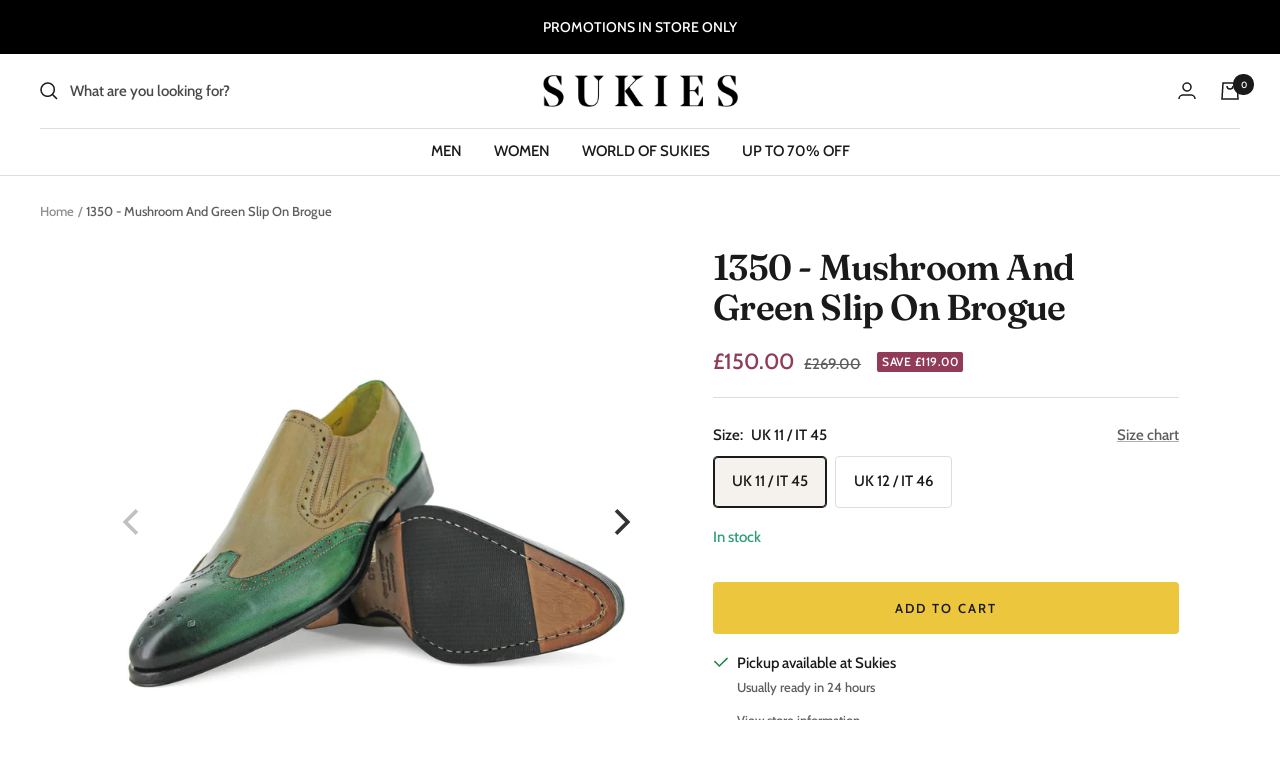

--- FILE ---
content_type: text/javascript; charset=utf-8
request_url: https://www.sukies.co.uk/products/1350-beige-and-green-slip-on-brogue.js
body_size: 853
content:
{"id":4342370598977,"title":"1350 - Mushroom And Green Slip On Brogue","handle":"1350-beige-and-green-slip-on-brogue","description":"\u003cp\u003eEasy wear for a dapper gentleman, push the limits of your footwear collection to a new level with this alternative twist on a classic brogue. Never having to worry about laces again and its contrasting colours, these shoes are designed to give your outfit a modern yet timeless edge.\u003c\/p\u003e\n\u003c!-- split --\u003e\n\u003cul\u003e\n\u003cli\u003eHand finished Green Brogue Slip On\u003c\/li\u003e\n\u003cli\u003eHand finished Mushroom Colour Leather Upper\u003c\/li\u003e\n\u003cli\u003eMade In Italy\u003c\/li\u003e\n\u003cli\u003eLeather Sole With Half Rubber\u003c\/li\u003e\n\u003cli\u003eAll Leather Lining\u003c\/li\u003e\n\u003c\/ul\u003e","published_at":"2019-11-25T13:07:05+00:00","created_at":"2019-11-25T13:07:05+00:00","vendor":"Sukie's","type":"men","tags":["casual","Colour_Green","Colour_Grey","Material_Leather","normal","outlet","Price_Under £200","Size_UK 10 \/ IT 44","Size_UK 11 \/ IT 45","Size_UK 12 \/ IT 46"],"price":15000,"price_min":15000,"price_max":15000,"available":true,"price_varies":false,"compare_at_price":26900,"compare_at_price_min":26900,"compare_at_price_max":26900,"compare_at_price_varies":false,"variants":[{"id":31194508591169,"title":"UK 6 \/ IT 40","option1":"UK 6 \/ IT 40","option2":null,"option3":null,"sku":"","requires_shipping":true,"taxable":true,"featured_image":null,"available":false,"name":"1350 - Mushroom And Green Slip On Brogue - UK 6 \/ IT 40","public_title":"UK 6 \/ IT 40","options":["UK 6 \/ IT 40"],"price":15000,"weight":0,"compare_at_price":26900,"inventory_quantity":0,"inventory_management":"shopify","inventory_policy":"deny","barcode":null,"requires_selling_plan":false,"selling_plan_allocations":[]},{"id":31194508623937,"title":"UK 7 \/ IT 41","option1":"UK 7 \/ IT 41","option2":null,"option3":null,"sku":"","requires_shipping":true,"taxable":true,"featured_image":null,"available":false,"name":"1350 - Mushroom And Green Slip On Brogue - UK 7 \/ IT 41","public_title":"UK 7 \/ IT 41","options":["UK 7 \/ IT 41"],"price":15000,"weight":0,"compare_at_price":26900,"inventory_quantity":0,"inventory_management":"shopify","inventory_policy":"deny","barcode":null,"requires_selling_plan":false,"selling_plan_allocations":[]},{"id":31194508656705,"title":"UK 8 \/ IT 42","option1":"UK 8 \/ IT 42","option2":null,"option3":null,"sku":"","requires_shipping":true,"taxable":true,"featured_image":null,"available":false,"name":"1350 - Mushroom And Green Slip On Brogue - UK 8 \/ IT 42","public_title":"UK 8 \/ IT 42","options":["UK 8 \/ IT 42"],"price":15000,"weight":0,"compare_at_price":26900,"inventory_quantity":0,"inventory_management":"shopify","inventory_policy":"deny","barcode":null,"requires_selling_plan":false,"selling_plan_allocations":[]},{"id":31194508689473,"title":"UK 9 \/ IT 43","option1":"UK 9 \/ IT 43","option2":null,"option3":null,"sku":"","requires_shipping":true,"taxable":true,"featured_image":null,"available":false,"name":"1350 - Mushroom And Green Slip On Brogue - UK 9 \/ IT 43","public_title":"UK 9 \/ IT 43","options":["UK 9 \/ IT 43"],"price":15000,"weight":0,"compare_at_price":26900,"inventory_quantity":0,"inventory_management":"shopify","inventory_policy":"deny","barcode":null,"requires_selling_plan":false,"selling_plan_allocations":[]},{"id":31194508722241,"title":"UK 10 \/ IT 44","option1":"UK 10 \/ IT 44","option2":null,"option3":null,"sku":"","requires_shipping":true,"taxable":true,"featured_image":null,"available":false,"name":"1350 - Mushroom And Green Slip On Brogue - UK 10 \/ IT 44","public_title":"UK 10 \/ IT 44","options":["UK 10 \/ IT 44"],"price":15000,"weight":0,"compare_at_price":26900,"inventory_quantity":0,"inventory_management":"shopify","inventory_policy":"deny","barcode":null,"requires_selling_plan":false,"selling_plan_allocations":[]},{"id":31194508755009,"title":"UK 11 \/ IT 45","option1":"UK 11 \/ IT 45","option2":null,"option3":null,"sku":"","requires_shipping":true,"taxable":true,"featured_image":null,"available":true,"name":"1350 - Mushroom And Green Slip On Brogue - UK 11 \/ IT 45","public_title":"UK 11 \/ IT 45","options":["UK 11 \/ IT 45"],"price":15000,"weight":0,"compare_at_price":26900,"inventory_quantity":1,"inventory_management":"shopify","inventory_policy":"deny","barcode":null,"requires_selling_plan":false,"selling_plan_allocations":[]},{"id":31194508787777,"title":"UK 12 \/ IT 46","option1":"UK 12 \/ IT 46","option2":null,"option3":null,"sku":"","requires_shipping":true,"taxable":true,"featured_image":null,"available":true,"name":"1350 - Mushroom And Green Slip On Brogue - UK 12 \/ IT 46","public_title":"UK 12 \/ IT 46","options":["UK 12 \/ IT 46"],"price":15000,"weight":0,"compare_at_price":26900,"inventory_quantity":1,"inventory_management":"shopify","inventory_policy":"deny","barcode":null,"requires_selling_plan":false,"selling_plan_allocations":[]}],"images":["\/\/cdn.shopify.com\/s\/files\/1\/0999\/7846\/products\/cl1949nnn17.jpg?v=1574687471","\/\/cdn.shopify.com\/s\/files\/1\/0999\/7846\/products\/cl1949nnn18.jpg?v=1574687471","\/\/cdn.shopify.com\/s\/files\/1\/0999\/7846\/products\/cl1949nnn19.jpg?v=1574687471","\/\/cdn.shopify.com\/s\/files\/1\/0999\/7846\/products\/cl1949nnn20.jpg?v=1574687471","\/\/cdn.shopify.com\/s\/files\/1\/0999\/7846\/products\/P1740739.jpg?v=1574687471"],"featured_image":"\/\/cdn.shopify.com\/s\/files\/1\/0999\/7846\/products\/cl1949nnn17.jpg?v=1574687471","options":[{"name":"Size","position":1,"values":["UK 6 \/ IT 40","UK 7 \/ IT 41","UK 8 \/ IT 42","UK 9 \/ IT 43","UK 10 \/ IT 44","UK 11 \/ IT 45","UK 12 \/ IT 46"]}],"url":"\/products\/1350-beige-and-green-slip-on-brogue","media":[{"alt":null,"id":5609887694913,"position":1,"preview_image":{"aspect_ratio":1.0,"height":2500,"width":2500,"src":"https:\/\/cdn.shopify.com\/s\/files\/1\/0999\/7846\/products\/cl1949nnn17.jpg?v=1574687471"},"aspect_ratio":1.0,"height":2500,"media_type":"image","src":"https:\/\/cdn.shopify.com\/s\/files\/1\/0999\/7846\/products\/cl1949nnn17.jpg?v=1574687471","width":2500},{"alt":null,"id":5609887727681,"position":2,"preview_image":{"aspect_ratio":1.0,"height":2500,"width":2500,"src":"https:\/\/cdn.shopify.com\/s\/files\/1\/0999\/7846\/products\/cl1949nnn18.jpg?v=1574687471"},"aspect_ratio":1.0,"height":2500,"media_type":"image","src":"https:\/\/cdn.shopify.com\/s\/files\/1\/0999\/7846\/products\/cl1949nnn18.jpg?v=1574687471","width":2500},{"alt":null,"id":5609887760449,"position":3,"preview_image":{"aspect_ratio":1.0,"height":2500,"width":2500,"src":"https:\/\/cdn.shopify.com\/s\/files\/1\/0999\/7846\/products\/cl1949nnn19.jpg?v=1574687471"},"aspect_ratio":1.0,"height":2500,"media_type":"image","src":"https:\/\/cdn.shopify.com\/s\/files\/1\/0999\/7846\/products\/cl1949nnn19.jpg?v=1574687471","width":2500},{"alt":null,"id":5609887793217,"position":4,"preview_image":{"aspect_ratio":1.0,"height":2500,"width":2500,"src":"https:\/\/cdn.shopify.com\/s\/files\/1\/0999\/7846\/products\/cl1949nnn20.jpg?v=1574687471"},"aspect_ratio":1.0,"height":2500,"media_type":"image","src":"https:\/\/cdn.shopify.com\/s\/files\/1\/0999\/7846\/products\/cl1949nnn20.jpg?v=1574687471","width":2500},{"alt":null,"id":5609887662145,"position":5,"preview_image":{"aspect_ratio":1.333,"height":3456,"width":4608,"src":"https:\/\/cdn.shopify.com\/s\/files\/1\/0999\/7846\/products\/P1740739.jpg?v=1574687471"},"aspect_ratio":1.333,"height":3456,"media_type":"image","src":"https:\/\/cdn.shopify.com\/s\/files\/1\/0999\/7846\/products\/P1740739.jpg?v=1574687471","width":4608}],"requires_selling_plan":false,"selling_plan_groups":[]}